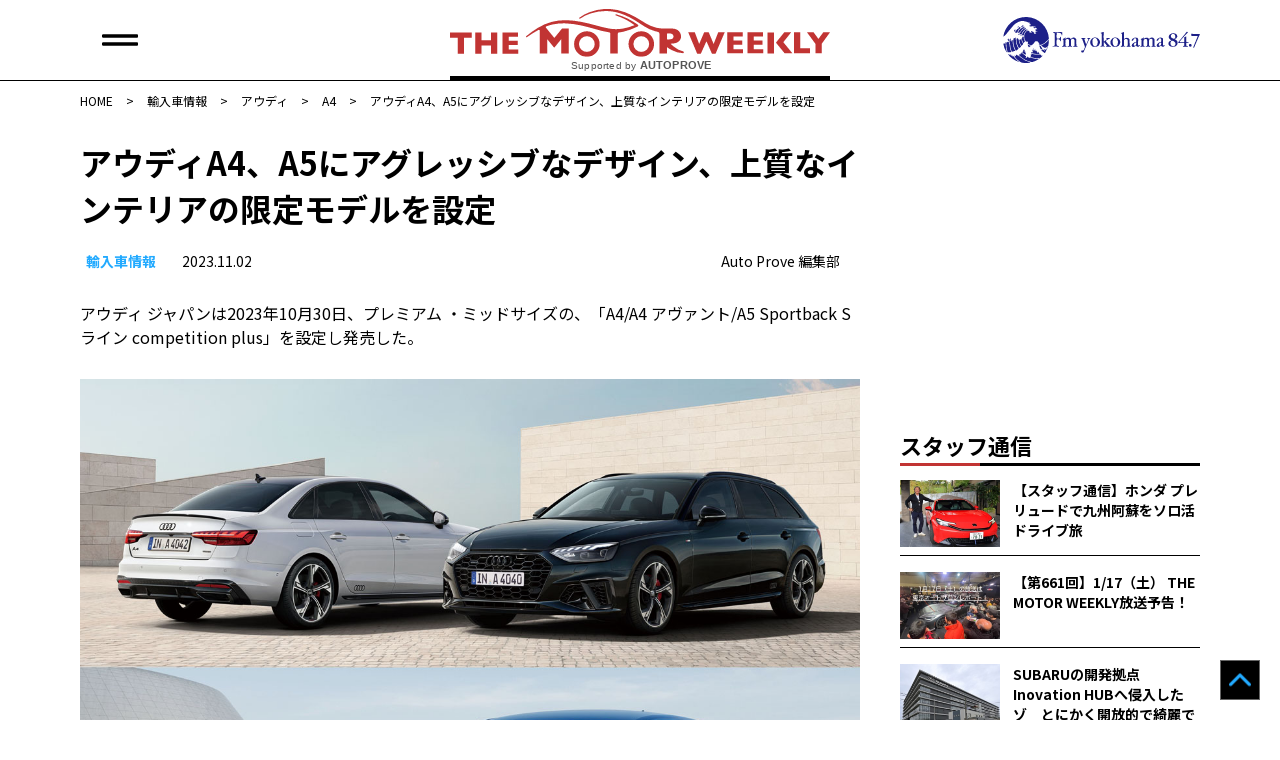

--- FILE ---
content_type: text/html; charset=UTF-8
request_url: https://autoprove.net/imported-car/audi/a4/224767/
body_size: 16137
content:
<!doctype html>
<html dir="ltr" lang="ja" prefix="og: https://ogp.me/ns#">
<head>
	<!-- Google tag (gtag.js) -->
	<script async src="https://www.googletagmanager.com/gtag/js?id=G-50R4TBL3W1"></script>
	<script>
  	window.dataLayer = window.dataLayer || [];
  	function gtag(){dataLayer.push(arguments);}
  	  gtag('js', new Date());

	  gtag('config', 'G-50R4TBL3W1');
	</script>
	<!-- Global site tag (gtag.js) - Google Analytics -->
	<script async src="https://www.googletagmanager.com/gtag/js?id=UA-17181954-3"></script>
	<script>
		window.dataLayer = window.dataLayer || [];
		function gtag(){dataLayer.push(arguments);}
		gtag('js', new Date());
		gtag('config', 'UA-17181954-3');
	</script>
	<meta charset="UTF-8">
	<meta name="viewport" content="width=device-width, initial-scale=1">
	<link rel="profile" href="https://gmpg.org/xfn/11">
	<link rel="shortcut icon" href="https://autoprove.net/wp-content/themes/autoprove/favicon.ico" />
	
	<script type="text/javascript">
		var microadCompass = microadCompass || {};
		microadCompass.queue = microadCompass.queue || [];
	</script>
	<script type="text/javascript" charset="UTF-8" src="//j.microad.net/js/compass.js" onload="new microadCompass.AdInitializer().initialize();" async></script>

	<title>アウディA4、A5にアグレッシブなデザイン、上質なインテリアの限定モデルを設定 | オートプルーブ - Auto Prove</title>

		<!-- All in One SEO 4.8.8 - aioseo.com -->
	<meta name="description" content="アウディ ジャパンは2023年10月30日、プレミアム ・ミッドサイズの、「A4/A4 アヴァント/A5 Sp" />
	<meta name="robots" content="max-image-preview:large" />
	<meta name="author" content="Auto Prove 編集部"/>
	<meta name="keywords" content="アウディ,a4,a5" />
	<link rel="canonical" href="https://autoprove.net/imported-car/audi/a4/224767/" />
	<meta name="generator" content="All in One SEO (AIOSEO) 4.8.8" />
		<meta property="og:locale" content="ja_JP" />
		<meta property="og:site_name" content="Auto Prove - 自動車情報サイト「オートプルーブ」" />
		<meta property="og:type" content="article" />
		<meta property="og:title" content="アウディA4、A5にアグレッシブなデザイン、上質なインテリアの限定モデルを設定 | オートプルーブ - Auto Prove" />
		<meta property="og:description" content="アウディ ジャパンは2023年10月30日、プレミアム ・ミッドサイズの、「A4/A4 アヴァント/A5 Sp" />
		<meta property="og:url" content="https://autoprove.net/imported-car/audi/a4/224767/" />
		<meta property="fb:app_id" content="1513278898826651" />
		<meta property="og:image" content="https://autoprove.net/wp-content/uploads/2023/11/1-099_Audi_A4_A5_001_l.jpg" />
		<meta property="og:image:secure_url" content="https://autoprove.net/wp-content/uploads/2023/11/1-099_Audi_A4_A5_001_l.jpg" />
		<meta property="og:image:width" content="1200" />
		<meta property="og:image:height" content="921" />
		<meta property="article:published_time" content="2023-11-01T22:15:00+00:00" />
		<meta property="article:modified_time" content="2023-11-01T22:15:31+00:00" />
		<meta property="article:publisher" content="https://www.facebook.com/autoprovepage" />
		<meta name="twitter:card" content="summary_large_image" />
		<meta name="twitter:site" content="@autoprovenet" />
		<meta name="twitter:title" content="アウディA4、A5にアグレッシブなデザイン、上質なインテリアの限定モデルを設定 | オートプルーブ - Auto Prove" />
		<meta name="twitter:description" content="アウディ ジャパンは2023年10月30日、プレミアム ・ミッドサイズの、「A4/A4 アヴァント/A5 Sp" />
		<meta name="twitter:image" content="https://autoprove.net/wp-content/uploads/2023/11/1-099_Audi_A4_A5_001_l.jpg" />
		<script type="application/ld+json" class="aioseo-schema">
			{"@context":"https:\/\/schema.org","@graph":[{"@type":"Article","@id":"https:\/\/autoprove.net\/imported-car\/audi\/a4\/224767\/#article","name":"\u30a2\u30a6\u30c7\u30a3A4\u3001A5\u306b\u30a2\u30b0\u30ec\u30c3\u30b7\u30d6\u306a\u30c7\u30b6\u30a4\u30f3\u3001\u4e0a\u8cea\u306a\u30a4\u30f3\u30c6\u30ea\u30a2\u306e\u9650\u5b9a\u30e2\u30c7\u30eb\u3092\u8a2d\u5b9a | \u30aa\u30fc\u30c8\u30d7\u30eb\u30fc\u30d6 - Auto Prove","headline":"\u30a2\u30a6\u30c7\u30a3A4\u3001A5\u306b\u30a2\u30b0\u30ec\u30c3\u30b7\u30d6\u306a\u30c7\u30b6\u30a4\u30f3\u3001\u4e0a\u8cea\u306a\u30a4\u30f3\u30c6\u30ea\u30a2\u306e\u9650\u5b9a\u30e2\u30c7\u30eb\u3092\u8a2d\u5b9a","author":{"@id":"https:\/\/autoprove.net\/author\/autoprove\/#author"},"publisher":{"@id":"https:\/\/autoprove.net\/#organization"},"image":{"@type":"ImageObject","url":"https:\/\/autoprove.net\/wp-content\/uploads\/2023\/11\/1-099_Audi_A4_A5_001_l.jpg","width":1200,"height":921},"datePublished":"2023-11-02T07:15:00+09:00","dateModified":"2023-11-02T07:15:31+09:00","inLanguage":"ja","mainEntityOfPage":{"@id":"https:\/\/autoprove.net\/imported-car\/audi\/a4\/224767\/#webpage"},"isPartOf":{"@id":"https:\/\/autoprove.net\/imported-car\/audi\/a4\/224767\/#webpage"},"articleSection":"\u30a2\u30a6\u30c7\u30a3, A4, A5"},{"@type":"BreadcrumbList","@id":"https:\/\/autoprove.net\/imported-car\/audi\/a4\/224767\/#breadcrumblist","itemListElement":[{"@type":"ListItem","@id":"https:\/\/autoprove.net#listItem","position":1,"name":"Home","item":"https:\/\/autoprove.net","nextItem":{"@type":"ListItem","@id":"https:\/\/autoprove.net\/imported-car\/#listItem","name":"\u8f38\u5165\u8eca\u60c5\u5831"}},{"@type":"ListItem","@id":"https:\/\/autoprove.net\/imported-car\/#listItem","position":2,"name":"\u8f38\u5165\u8eca\u60c5\u5831","item":"https:\/\/autoprove.net\/imported-car\/","nextItem":{"@type":"ListItem","@id":"https:\/\/autoprove.net\/imported-car\/audi\/#listItem","name":"\u30a2\u30a6\u30c7\u30a3"},"previousItem":{"@type":"ListItem","@id":"https:\/\/autoprove.net#listItem","name":"Home"}},{"@type":"ListItem","@id":"https:\/\/autoprove.net\/imported-car\/audi\/#listItem","position":3,"name":"\u30a2\u30a6\u30c7\u30a3","item":"https:\/\/autoprove.net\/imported-car\/audi\/","nextItem":{"@type":"ListItem","@id":"https:\/\/autoprove.net\/imported-car\/audi\/a4\/#listItem","name":"A4"},"previousItem":{"@type":"ListItem","@id":"https:\/\/autoprove.net\/imported-car\/#listItem","name":"\u8f38\u5165\u8eca\u60c5\u5831"}},{"@type":"ListItem","@id":"https:\/\/autoprove.net\/imported-car\/audi\/a4\/#listItem","position":4,"name":"A4","item":"https:\/\/autoprove.net\/imported-car\/audi\/a4\/","nextItem":{"@type":"ListItem","@id":"https:\/\/autoprove.net\/imported-car\/audi\/a4\/224767\/#listItem","name":"\u30a2\u30a6\u30c7\u30a3A4\u3001A5\u306b\u30a2\u30b0\u30ec\u30c3\u30b7\u30d6\u306a\u30c7\u30b6\u30a4\u30f3\u3001\u4e0a\u8cea\u306a\u30a4\u30f3\u30c6\u30ea\u30a2\u306e\u9650\u5b9a\u30e2\u30c7\u30eb\u3092\u8a2d\u5b9a"},"previousItem":{"@type":"ListItem","@id":"https:\/\/autoprove.net\/imported-car\/audi\/#listItem","name":"\u30a2\u30a6\u30c7\u30a3"}},{"@type":"ListItem","@id":"https:\/\/autoprove.net\/imported-car\/audi\/a4\/224767\/#listItem","position":5,"name":"\u30a2\u30a6\u30c7\u30a3A4\u3001A5\u306b\u30a2\u30b0\u30ec\u30c3\u30b7\u30d6\u306a\u30c7\u30b6\u30a4\u30f3\u3001\u4e0a\u8cea\u306a\u30a4\u30f3\u30c6\u30ea\u30a2\u306e\u9650\u5b9a\u30e2\u30c7\u30eb\u3092\u8a2d\u5b9a","previousItem":{"@type":"ListItem","@id":"https:\/\/autoprove.net\/imported-car\/audi\/a4\/#listItem","name":"A4"}}]},{"@type":"Organization","@id":"https:\/\/autoprove.net\/#organization","name":"Auto Prove","description":"\u60c5\u5831\u304c\u77e5\u8b58\u306b\u304b\u308f\u308b\u81ea\u52d5\u8eca\u30b5\u30a4\u30c8","url":"https:\/\/autoprove.net\/","telephone":"+81452241001","logo":{"@type":"ImageObject","url":"https:\/\/autoprove.net\/wp-content\/themes\/autoprove\/assets\/autoprove.png","@id":"https:\/\/autoprove.net\/imported-car\/audi\/a4\/224767\/#organizationLogo"},"image":{"@id":"https:\/\/autoprove.net\/imported-car\/audi\/a4\/224767\/#organizationLogo"},"sameAs":["https:\/\/www.youtube.com\/user\/autoprove"]},{"@type":"Person","@id":"https:\/\/autoprove.net\/author\/autoprove\/#author","url":"https:\/\/autoprove.net\/author\/autoprove\/","name":"Auto Prove \u7de8\u96c6\u90e8"},{"@type":"WebPage","@id":"https:\/\/autoprove.net\/imported-car\/audi\/a4\/224767\/#webpage","url":"https:\/\/autoprove.net\/imported-car\/audi\/a4\/224767\/","name":"\u30a2\u30a6\u30c7\u30a3A4\u3001A5\u306b\u30a2\u30b0\u30ec\u30c3\u30b7\u30d6\u306a\u30c7\u30b6\u30a4\u30f3\u3001\u4e0a\u8cea\u306a\u30a4\u30f3\u30c6\u30ea\u30a2\u306e\u9650\u5b9a\u30e2\u30c7\u30eb\u3092\u8a2d\u5b9a | \u30aa\u30fc\u30c8\u30d7\u30eb\u30fc\u30d6 - Auto Prove","description":"\u30a2\u30a6\u30c7\u30a3 \u30b8\u30e3\u30d1\u30f3\u306f2023\u5e7410\u670830\u65e5\u3001\u30d7\u30ec\u30df\u30a2\u30e0 \u30fb\u30df\u30c3\u30c9\u30b5\u30a4\u30ba\u306e\u3001\u300cA4\/A4 \u30a2\u30f4\u30a1\u30f3\u30c8\/A5 Sp","inLanguage":"ja","isPartOf":{"@id":"https:\/\/autoprove.net\/#website"},"breadcrumb":{"@id":"https:\/\/autoprove.net\/imported-car\/audi\/a4\/224767\/#breadcrumblist"},"author":{"@id":"https:\/\/autoprove.net\/author\/autoprove\/#author"},"creator":{"@id":"https:\/\/autoprove.net\/author\/autoprove\/#author"},"image":{"@type":"ImageObject","url":"https:\/\/autoprove.net\/wp-content\/uploads\/2023\/11\/1-099_Audi_A4_A5_001_l.jpg","@id":"https:\/\/autoprove.net\/imported-car\/audi\/a4\/224767\/#mainImage","width":1200,"height":921},"primaryImageOfPage":{"@id":"https:\/\/autoprove.net\/imported-car\/audi\/a4\/224767\/#mainImage"},"datePublished":"2023-11-02T07:15:00+09:00","dateModified":"2023-11-02T07:15:31+09:00"},{"@type":"WebSite","@id":"https:\/\/autoprove.net\/#website","url":"https:\/\/autoprove.net\/","name":"\u30aa\u30fc\u30c8\u30d7\u30eb\u30fc\u30d6 - Auto Prove","description":"\u60c5\u5831\u304c\u77e5\u8b58\u306b\u304b\u308f\u308b\u81ea\u52d5\u8eca\u30b5\u30a4\u30c8","inLanguage":"ja","publisher":{"@id":"https:\/\/autoprove.net\/#organization"}}]}
		</script>
		<!-- All in One SEO -->

<link rel='dns-prefetch' href='//static.addtoany.com' />
<link rel='dns-prefetch' href='//www.googletagservices.com' />
<link rel='dns-prefetch' href='//fonts.googleapis.com' />
<script id="wpp-js" src="https://autoprove.net/wp-content/plugins/wordpress-popular-posts/assets/js/wpp.min.js?ver=7.3.5" data-sampling="1" data-sampling-rate="100" data-api-url="https://autoprove.net/wp-json/wordpress-popular-posts" data-post-id="224767" data-token="0976f7f033" data-lang="0" data-debug="0"></script>
<script>
window._wpemojiSettings = {"baseUrl":"https:\/\/s.w.org\/images\/core\/emoji\/16.0.1\/72x72\/","ext":".png","svgUrl":"https:\/\/s.w.org\/images\/core\/emoji\/16.0.1\/svg\/","svgExt":".svg","source":{"concatemoji":"https:\/\/autoprove.net\/wp-includes\/js\/wp-emoji-release.min.js?ver=6.8.3"}};
/*! This file is auto-generated */
!function(s,n){var o,i,e;function c(e){try{var t={supportTests:e,timestamp:(new Date).valueOf()};sessionStorage.setItem(o,JSON.stringify(t))}catch(e){}}function p(e,t,n){e.clearRect(0,0,e.canvas.width,e.canvas.height),e.fillText(t,0,0);var t=new Uint32Array(e.getImageData(0,0,e.canvas.width,e.canvas.height).data),a=(e.clearRect(0,0,e.canvas.width,e.canvas.height),e.fillText(n,0,0),new Uint32Array(e.getImageData(0,0,e.canvas.width,e.canvas.height).data));return t.every(function(e,t){return e===a[t]})}function u(e,t){e.clearRect(0,0,e.canvas.width,e.canvas.height),e.fillText(t,0,0);for(var n=e.getImageData(16,16,1,1),a=0;a<n.data.length;a++)if(0!==n.data[a])return!1;return!0}function f(e,t,n,a){switch(t){case"flag":return n(e,"\ud83c\udff3\ufe0f\u200d\u26a7\ufe0f","\ud83c\udff3\ufe0f\u200b\u26a7\ufe0f")?!1:!n(e,"\ud83c\udde8\ud83c\uddf6","\ud83c\udde8\u200b\ud83c\uddf6")&&!n(e,"\ud83c\udff4\udb40\udc67\udb40\udc62\udb40\udc65\udb40\udc6e\udb40\udc67\udb40\udc7f","\ud83c\udff4\u200b\udb40\udc67\u200b\udb40\udc62\u200b\udb40\udc65\u200b\udb40\udc6e\u200b\udb40\udc67\u200b\udb40\udc7f");case"emoji":return!a(e,"\ud83e\udedf")}return!1}function g(e,t,n,a){var r="undefined"!=typeof WorkerGlobalScope&&self instanceof WorkerGlobalScope?new OffscreenCanvas(300,150):s.createElement("canvas"),o=r.getContext("2d",{willReadFrequently:!0}),i=(o.textBaseline="top",o.font="600 32px Arial",{});return e.forEach(function(e){i[e]=t(o,e,n,a)}),i}function t(e){var t=s.createElement("script");t.src=e,t.defer=!0,s.head.appendChild(t)}"undefined"!=typeof Promise&&(o="wpEmojiSettingsSupports",i=["flag","emoji"],n.supports={everything:!0,everythingExceptFlag:!0},e=new Promise(function(e){s.addEventListener("DOMContentLoaded",e,{once:!0})}),new Promise(function(t){var n=function(){try{var e=JSON.parse(sessionStorage.getItem(o));if("object"==typeof e&&"number"==typeof e.timestamp&&(new Date).valueOf()<e.timestamp+604800&&"object"==typeof e.supportTests)return e.supportTests}catch(e){}return null}();if(!n){if("undefined"!=typeof Worker&&"undefined"!=typeof OffscreenCanvas&&"undefined"!=typeof URL&&URL.createObjectURL&&"undefined"!=typeof Blob)try{var e="postMessage("+g.toString()+"("+[JSON.stringify(i),f.toString(),p.toString(),u.toString()].join(",")+"));",a=new Blob([e],{type:"text/javascript"}),r=new Worker(URL.createObjectURL(a),{name:"wpTestEmojiSupports"});return void(r.onmessage=function(e){c(n=e.data),r.terminate(),t(n)})}catch(e){}c(n=g(i,f,p,u))}t(n)}).then(function(e){for(var t in e)n.supports[t]=e[t],n.supports.everything=n.supports.everything&&n.supports[t],"flag"!==t&&(n.supports.everythingExceptFlag=n.supports.everythingExceptFlag&&n.supports[t]);n.supports.everythingExceptFlag=n.supports.everythingExceptFlag&&!n.supports.flag,n.DOMReady=!1,n.readyCallback=function(){n.DOMReady=!0}}).then(function(){return e}).then(function(){var e;n.supports.everything||(n.readyCallback(),(e=n.source||{}).concatemoji?t(e.concatemoji):e.wpemoji&&e.twemoji&&(t(e.twemoji),t(e.wpemoji)))}))}((window,document),window._wpemojiSettings);
</script>
<style id='wp-emoji-styles-inline-css'>

	img.wp-smiley, img.emoji {
		display: inline !important;
		border: none !important;
		box-shadow: none !important;
		height: 1em !important;
		width: 1em !important;
		margin: 0 0.07em !important;
		vertical-align: -0.1em !important;
		background: none !important;
		padding: 0 !important;
	}
</style>
<link rel='stylesheet' id='wp-block-library-css' href='https://autoprove.net/wp-includes/css/dist/block-library/style.min.css?ver=6.8.3' media='all' />
<style id='classic-theme-styles-inline-css'>
/*! This file is auto-generated */
.wp-block-button__link{color:#fff;background-color:#32373c;border-radius:9999px;box-shadow:none;text-decoration:none;padding:calc(.667em + 2px) calc(1.333em + 2px);font-size:1.125em}.wp-block-file__button{background:#32373c;color:#fff;text-decoration:none}
</style>
<style id='global-styles-inline-css'>
:root{--wp--preset--aspect-ratio--square: 1;--wp--preset--aspect-ratio--4-3: 4/3;--wp--preset--aspect-ratio--3-4: 3/4;--wp--preset--aspect-ratio--3-2: 3/2;--wp--preset--aspect-ratio--2-3: 2/3;--wp--preset--aspect-ratio--16-9: 16/9;--wp--preset--aspect-ratio--9-16: 9/16;--wp--preset--color--black: #000000;--wp--preset--color--cyan-bluish-gray: #abb8c3;--wp--preset--color--white: #ffffff;--wp--preset--color--pale-pink: #f78da7;--wp--preset--color--vivid-red: #cf2e2e;--wp--preset--color--luminous-vivid-orange: #ff6900;--wp--preset--color--luminous-vivid-amber: #fcb900;--wp--preset--color--light-green-cyan: #7bdcb5;--wp--preset--color--vivid-green-cyan: #00d084;--wp--preset--color--pale-cyan-blue: #8ed1fc;--wp--preset--color--vivid-cyan-blue: #0693e3;--wp--preset--color--vivid-purple: #9b51e0;--wp--preset--gradient--vivid-cyan-blue-to-vivid-purple: linear-gradient(135deg,rgba(6,147,227,1) 0%,rgb(155,81,224) 100%);--wp--preset--gradient--light-green-cyan-to-vivid-green-cyan: linear-gradient(135deg,rgb(122,220,180) 0%,rgb(0,208,130) 100%);--wp--preset--gradient--luminous-vivid-amber-to-luminous-vivid-orange: linear-gradient(135deg,rgba(252,185,0,1) 0%,rgba(255,105,0,1) 100%);--wp--preset--gradient--luminous-vivid-orange-to-vivid-red: linear-gradient(135deg,rgba(255,105,0,1) 0%,rgb(207,46,46) 100%);--wp--preset--gradient--very-light-gray-to-cyan-bluish-gray: linear-gradient(135deg,rgb(238,238,238) 0%,rgb(169,184,195) 100%);--wp--preset--gradient--cool-to-warm-spectrum: linear-gradient(135deg,rgb(74,234,220) 0%,rgb(151,120,209) 20%,rgb(207,42,186) 40%,rgb(238,44,130) 60%,rgb(251,105,98) 80%,rgb(254,248,76) 100%);--wp--preset--gradient--blush-light-purple: linear-gradient(135deg,rgb(255,206,236) 0%,rgb(152,150,240) 100%);--wp--preset--gradient--blush-bordeaux: linear-gradient(135deg,rgb(254,205,165) 0%,rgb(254,45,45) 50%,rgb(107,0,62) 100%);--wp--preset--gradient--luminous-dusk: linear-gradient(135deg,rgb(255,203,112) 0%,rgb(199,81,192) 50%,rgb(65,88,208) 100%);--wp--preset--gradient--pale-ocean: linear-gradient(135deg,rgb(255,245,203) 0%,rgb(182,227,212) 50%,rgb(51,167,181) 100%);--wp--preset--gradient--electric-grass: linear-gradient(135deg,rgb(202,248,128) 0%,rgb(113,206,126) 100%);--wp--preset--gradient--midnight: linear-gradient(135deg,rgb(2,3,129) 0%,rgb(40,116,252) 100%);--wp--preset--font-size--small: 13px;--wp--preset--font-size--medium: 20px;--wp--preset--font-size--large: 36px;--wp--preset--font-size--x-large: 42px;--wp--preset--spacing--20: 0.44rem;--wp--preset--spacing--30: 0.67rem;--wp--preset--spacing--40: 1rem;--wp--preset--spacing--50: 1.5rem;--wp--preset--spacing--60: 2.25rem;--wp--preset--spacing--70: 3.38rem;--wp--preset--spacing--80: 5.06rem;--wp--preset--shadow--natural: 6px 6px 9px rgba(0, 0, 0, 0.2);--wp--preset--shadow--deep: 12px 12px 50px rgba(0, 0, 0, 0.4);--wp--preset--shadow--sharp: 6px 6px 0px rgba(0, 0, 0, 0.2);--wp--preset--shadow--outlined: 6px 6px 0px -3px rgba(255, 255, 255, 1), 6px 6px rgba(0, 0, 0, 1);--wp--preset--shadow--crisp: 6px 6px 0px rgba(0, 0, 0, 1);}:where(.is-layout-flex){gap: 0.5em;}:where(.is-layout-grid){gap: 0.5em;}body .is-layout-flex{display: flex;}.is-layout-flex{flex-wrap: wrap;align-items: center;}.is-layout-flex > :is(*, div){margin: 0;}body .is-layout-grid{display: grid;}.is-layout-grid > :is(*, div){margin: 0;}:where(.wp-block-columns.is-layout-flex){gap: 2em;}:where(.wp-block-columns.is-layout-grid){gap: 2em;}:where(.wp-block-post-template.is-layout-flex){gap: 1.25em;}:where(.wp-block-post-template.is-layout-grid){gap: 1.25em;}.has-black-color{color: var(--wp--preset--color--black) !important;}.has-cyan-bluish-gray-color{color: var(--wp--preset--color--cyan-bluish-gray) !important;}.has-white-color{color: var(--wp--preset--color--white) !important;}.has-pale-pink-color{color: var(--wp--preset--color--pale-pink) !important;}.has-vivid-red-color{color: var(--wp--preset--color--vivid-red) !important;}.has-luminous-vivid-orange-color{color: var(--wp--preset--color--luminous-vivid-orange) !important;}.has-luminous-vivid-amber-color{color: var(--wp--preset--color--luminous-vivid-amber) !important;}.has-light-green-cyan-color{color: var(--wp--preset--color--light-green-cyan) !important;}.has-vivid-green-cyan-color{color: var(--wp--preset--color--vivid-green-cyan) !important;}.has-pale-cyan-blue-color{color: var(--wp--preset--color--pale-cyan-blue) !important;}.has-vivid-cyan-blue-color{color: var(--wp--preset--color--vivid-cyan-blue) !important;}.has-vivid-purple-color{color: var(--wp--preset--color--vivid-purple) !important;}.has-black-background-color{background-color: var(--wp--preset--color--black) !important;}.has-cyan-bluish-gray-background-color{background-color: var(--wp--preset--color--cyan-bluish-gray) !important;}.has-white-background-color{background-color: var(--wp--preset--color--white) !important;}.has-pale-pink-background-color{background-color: var(--wp--preset--color--pale-pink) !important;}.has-vivid-red-background-color{background-color: var(--wp--preset--color--vivid-red) !important;}.has-luminous-vivid-orange-background-color{background-color: var(--wp--preset--color--luminous-vivid-orange) !important;}.has-luminous-vivid-amber-background-color{background-color: var(--wp--preset--color--luminous-vivid-amber) !important;}.has-light-green-cyan-background-color{background-color: var(--wp--preset--color--light-green-cyan) !important;}.has-vivid-green-cyan-background-color{background-color: var(--wp--preset--color--vivid-green-cyan) !important;}.has-pale-cyan-blue-background-color{background-color: var(--wp--preset--color--pale-cyan-blue) !important;}.has-vivid-cyan-blue-background-color{background-color: var(--wp--preset--color--vivid-cyan-blue) !important;}.has-vivid-purple-background-color{background-color: var(--wp--preset--color--vivid-purple) !important;}.has-black-border-color{border-color: var(--wp--preset--color--black) !important;}.has-cyan-bluish-gray-border-color{border-color: var(--wp--preset--color--cyan-bluish-gray) !important;}.has-white-border-color{border-color: var(--wp--preset--color--white) !important;}.has-pale-pink-border-color{border-color: var(--wp--preset--color--pale-pink) !important;}.has-vivid-red-border-color{border-color: var(--wp--preset--color--vivid-red) !important;}.has-luminous-vivid-orange-border-color{border-color: var(--wp--preset--color--luminous-vivid-orange) !important;}.has-luminous-vivid-amber-border-color{border-color: var(--wp--preset--color--luminous-vivid-amber) !important;}.has-light-green-cyan-border-color{border-color: var(--wp--preset--color--light-green-cyan) !important;}.has-vivid-green-cyan-border-color{border-color: var(--wp--preset--color--vivid-green-cyan) !important;}.has-pale-cyan-blue-border-color{border-color: var(--wp--preset--color--pale-cyan-blue) !important;}.has-vivid-cyan-blue-border-color{border-color: var(--wp--preset--color--vivid-cyan-blue) !important;}.has-vivid-purple-border-color{border-color: var(--wp--preset--color--vivid-purple) !important;}.has-vivid-cyan-blue-to-vivid-purple-gradient-background{background: var(--wp--preset--gradient--vivid-cyan-blue-to-vivid-purple) !important;}.has-light-green-cyan-to-vivid-green-cyan-gradient-background{background: var(--wp--preset--gradient--light-green-cyan-to-vivid-green-cyan) !important;}.has-luminous-vivid-amber-to-luminous-vivid-orange-gradient-background{background: var(--wp--preset--gradient--luminous-vivid-amber-to-luminous-vivid-orange) !important;}.has-luminous-vivid-orange-to-vivid-red-gradient-background{background: var(--wp--preset--gradient--luminous-vivid-orange-to-vivid-red) !important;}.has-very-light-gray-to-cyan-bluish-gray-gradient-background{background: var(--wp--preset--gradient--very-light-gray-to-cyan-bluish-gray) !important;}.has-cool-to-warm-spectrum-gradient-background{background: var(--wp--preset--gradient--cool-to-warm-spectrum) !important;}.has-blush-light-purple-gradient-background{background: var(--wp--preset--gradient--blush-light-purple) !important;}.has-blush-bordeaux-gradient-background{background: var(--wp--preset--gradient--blush-bordeaux) !important;}.has-luminous-dusk-gradient-background{background: var(--wp--preset--gradient--luminous-dusk) !important;}.has-pale-ocean-gradient-background{background: var(--wp--preset--gradient--pale-ocean) !important;}.has-electric-grass-gradient-background{background: var(--wp--preset--gradient--electric-grass) !important;}.has-midnight-gradient-background{background: var(--wp--preset--gradient--midnight) !important;}.has-small-font-size{font-size: var(--wp--preset--font-size--small) !important;}.has-medium-font-size{font-size: var(--wp--preset--font-size--medium) !important;}.has-large-font-size{font-size: var(--wp--preset--font-size--large) !important;}.has-x-large-font-size{font-size: var(--wp--preset--font-size--x-large) !important;}
:where(.wp-block-post-template.is-layout-flex){gap: 1.25em;}:where(.wp-block-post-template.is-layout-grid){gap: 1.25em;}
:where(.wp-block-columns.is-layout-flex){gap: 2em;}:where(.wp-block-columns.is-layout-grid){gap: 2em;}
:root :where(.wp-block-pullquote){font-size: 1.5em;line-height: 1.6;}
</style>
<link rel='stylesheet' id='google-fonts-css' href='https://fonts.googleapis.com/css2?family=Noto+Sans+JP%3Awght%40400%3B500%3B700&#038;display=swap&#038;ver=6.8.3' media='all' />
<link rel='stylesheet' id='auto-prove-style-css' href='https://autoprove.net/wp-content/themes/autoprove/style.css?ver=20250828T181115' media='all' />
<link rel='stylesheet' id='slick-style-css' href='https://autoprove.net/wp-content/themes/autoprove/assets/slick/slick.css?ver=20210715T081944' media='all' />
<link rel='stylesheet' id='slick-theme-style-css' href='https://autoprove.net/wp-content/themes/autoprove/assets/slick/slick-theme.css?ver=20210715T081944' media='all' />
<link rel='stylesheet' id='addtoany-css' href='https://autoprove.net/wp-content/plugins/add-to-any/addtoany.min.css?ver=1.16' media='all' />
<script id="addtoany-core-js-before">
window.a2a_config=window.a2a_config||{};a2a_config.callbacks=[];a2a_config.overlays=[];a2a_config.templates={};a2a_localize = {
	Share: "共有",
	Save: "ブックマーク",
	Subscribe: "購読",
	Email: "メール",
	Bookmark: "ブックマーク",
	ShowAll: "すべて表示する",
	ShowLess: "小さく表示する",
	FindServices: "サービスを探す",
	FindAnyServiceToAddTo: "追加するサービスを今すぐ探す",
	PoweredBy: "Powered by",
	ShareViaEmail: "メールでシェアする",
	SubscribeViaEmail: "メールで購読する",
	BookmarkInYourBrowser: "ブラウザにブックマーク",
	BookmarkInstructions: "このページをブックマークするには、 Ctrl+D または \u2318+D を押下。",
	AddToYourFavorites: "お気に入りに追加",
	SendFromWebOrProgram: "任意のメールアドレスまたはメールプログラムから送信",
	EmailProgram: "メールプログラム",
	More: "詳細&#8230;",
	ThanksForSharing: "共有ありがとうございます !",
	ThanksForFollowing: "フォローありがとうございます !"
};
</script>
<script defer src="https://static.addtoany.com/menu/page.js" id="addtoany-core-js"></script>
<script src="https://autoprove.net/wp-includes/js/jquery/jquery.min.js?ver=3.7.1" id="jquery-core-js"></script>
<script src="https://autoprove.net/wp-includes/js/jquery/jquery-migrate.min.js?ver=3.4.1" id="jquery-migrate-js"></script>
<script defer src="https://autoprove.net/wp-content/plugins/add-to-any/addtoany.min.js?ver=1.1" id="addtoany-jquery-js"></script>
<script async src="https://www.googletagservices.com/tag/js/gpt.js?ver=6.8.3" id="gpt-js"></script>
<script src="https://autoprove.net/wp-content/themes/autoprove/js/flucttag.js?ver=20210721T160404" id="flucttag-js"></script>
<script src="https://autoprove.net/wp-content/themes/autoprove/js/useragent.js?ver=20210803T171322" id="useragent-js"></script>
<link rel="https://api.w.org/" href="https://autoprove.net/wp-json/" /><link rel="alternate" title="JSON" type="application/json" href="https://autoprove.net/wp-json/wp/v2/posts/224767" /><link rel="alternate" title="oEmbed (JSON)" type="application/json+oembed" href="https://autoprove.net/wp-json/oembed/1.0/embed?url=https%3A%2F%2Fautoprove.net%2Fimported-car%2Faudi%2Fa4%2F224767%2F" />
<link rel="alternate" title="oEmbed (XML)" type="text/xml+oembed" href="https://autoprove.net/wp-json/oembed/1.0/embed?url=https%3A%2F%2Fautoprove.net%2Fimported-car%2Faudi%2Fa4%2F224767%2F&#038;format=xml" />
            <style id="wpp-loading-animation-styles">@-webkit-keyframes bgslide{from{background-position-x:0}to{background-position-x:-200%}}@keyframes bgslide{from{background-position-x:0}to{background-position-x:-200%}}.wpp-widget-block-placeholder,.wpp-shortcode-placeholder{margin:0 auto;width:60px;height:3px;background:#dd3737;background:linear-gradient(90deg,#dd3737 0%,#571313 10%,#dd3737 100%);background-size:200% auto;border-radius:3px;-webkit-animation:bgslide 1s infinite linear;animation:bgslide 1s infinite linear}</style>
            <style type="text/css">a.nordot-read-more { }</style>
	<!-- fluct pc/sp -->
	<script async src="https://securepubads.g.doubleclick.net/tag/js/gpt.js"></script>
	<!-- fluct AMP -->
	<script async custom-element="amp-ad" src="https://cdn.ampproject.org/v0/amp-ad-0.1.js"></script>
</head>

<body class="wp-singular post-template-default single single-post postid-224767 single-format-standard wp-theme-autoprove no-sidebar">

	<header class="site-header-area">
		<div class="l-inner">
							<div class="site-logo"><a href="https://autoprove.net/" rel="home">
					<picture>
						<source media="(min-width: 768px)" srcset="https://autoprove.net/wp-content/themes/autoprove/images/common/pc-header-logo.svg">
						<img src="https://autoprove.net/wp-content/themes/autoprove/images/common/sp-header-logo.svg" alt="オートプルーブ &#8211; Auto Prove">
					</picture>
				</a></div>
						<div class="fmyokohama-logo">
				<picture>
					<source media="(min-width: 768px)" srcset="https://autoprove.net/wp-content/themes/autoprove/images/common/fmy-logo.svg">
					<img src="https://autoprove.net/wp-content/themes/autoprove/images/common/fmy-icon-logo.svg" alt="Fm yokohama 84.7">
				</picture>
			</div>
			<div class="main-nav-btn"><span></span><span></span></div>
			<div class="main-nav-btn"><span></span><span></span></div>
		</div><!-- /.l-inner -->
	</header><!-- /.site-header-area -->
	<nav class="main-navigation">
		<div class="menu-%e3%82%b0%e3%83%ad%e3%83%bc%e3%83%90%e3%83%ab%e3%83%a1%e3%83%8b%e3%83%a5%e3%83%bc-container"><ul id="header-menu" class="header-menu"><li id="menu-item-200037" class="menu-item menu-item-type-custom menu-item-object-custom menu-item-has-children menu-item-200037"><a href="#">BRAND INDEX</a>
<ul class="sub-menu">
	<li id="menu-item-200038" class="menu-item menu-item-type-taxonomy menu-item-object-category menu-item-200038"><a href="https://autoprove.net/japanese-car/">日本車情報​</a></li>
	<li id="menu-item-200039" class="menu-item menu-item-type-taxonomy menu-item-object-category current-post-ancestor menu-item-200039"><a href="https://autoprove.net/imported-car/">輸入車情報</a></li>
	<li id="menu-item-200040" class="menu-item menu-item-type-taxonomy menu-item-object-category menu-item-200040"><a href="https://autoprove.net/supplier_news/">サプライヤー</a></li>
	<li id="menu-item-200041" class="menu-item menu-item-type-taxonomy menu-item-object-category menu-item-200041"><a href="https://autoprove.net/race-event_campaign/">レース・イベント</a></li>
</ul>
</li>
<li id="menu-item-200042" class="menu-item menu-item-type-custom menu-item-object-custom menu-item-has-children menu-item-200042"><a href="#">SPECIAL CONTENTS</a>
<ul class="sub-menu">
	<li id="menu-item-200043" class="menu-item menu-item-type-taxonomy menu-item-object-category menu-item-200043"><a href="https://autoprove.net/maniac_view/">マニアック評価・試乗記</a></li>
	<li id="menu-item-200044" class="menu-item menu-item-type-taxonomy menu-item-object-category menu-item-200044"><a href="https://autoprove.net/new_car/">気になる新車</a></li>
	<li id="menu-item-200045" class="menu-item menu-item-type-taxonomy menu-item-object-category menu-item-200045"><a href="https://autoprove.net/automobile_study_group/">Automobile Study</a></li>
	<li id="menu-item-200046" class="menu-item menu-item-type-taxonomy menu-item-object-category menu-item-200046"><a href="https://autoprove.net/not_featured_in_mag/">雑誌に載らない話</a></li>
	<li id="menu-item-200047" class="menu-item menu-item-type-post_type menu-item-object-page menu-item-200047"><a href="https://autoprove.net/special_archive/">特別編集アーカイブ</a></li>
	<li id="menu-item-217159" class="menu-item menu-item-type-taxonomy menu-item-object-category menu-item-217159"><a href="https://autoprove.net/staff/">スタッフ通信</a></li>
</ul>
</li>
<li id="menu-item-200048" class="menu-item menu-item-type-custom menu-item-object-custom menu-item-has-children menu-item-200048"><a href="#">OFFICIAL CHANNEL</a>
<ul class="sub-menu">
	<li id="menu-item-200049" class="menu-item menu-item-type-custom menu-item-object-custom menu-item-200049"><a target="_blank" href="https://www.youtube.com/user/autoprove">Official YouTube</a></li>
	<li id="menu-item-200050" class="menu-item menu-item-type-custom menu-item-object-custom menu-item-200050"><a target="_blank" href="https://www.facebook.com/autoprovepage/">Official Facebook</a></li>
	<li id="menu-item-200051" class="menu-item menu-item-type-custom menu-item-object-custom menu-item-200051"><a target="_blank" href="https://twitter.com/autoprovenet">Official X</a></li>
	<li id="menu-item-200053" class="menu-item menu-item-type-custom menu-item-object-custom menu-item-200053"><a target="_blank" href="https://www.fmyokohama.co.jp/">Fm yokohama 84.7</a></li>
</ul>
</li>
<li id="menu-item-200054" class="menu-item menu-item-type-custom menu-item-object-custom menu-item-has-children menu-item-200054"><a href="#">About Us</a>
<ul class="sub-menu">
	<li id="menu-item-200055" class="menu-item menu-item-type-post_type menu-item-object-page menu-item-200055"><a href="https://autoprove.net/about/">The Motor Weeklyについて</a></li>
	<li id="menu-item-200056" class="menu-item menu-item-type-post_type menu-item-object-page menu-item-200056"><a href="https://autoprove.net/contact/">お問い合わせ</a></li>
	<li id="menu-item-200093" class="menu-item menu-item-type-post_type menu-item-object-page menu-item-200093"><a href="https://autoprove.net/%e5%ba%83%e5%91%8a%e6%8e%b2%e8%bc%89%e3%81%ab%e3%81%a4%e3%81%84%e3%81%a6/">広告掲載について</a></li>
	<li id="menu-item-200057" class="menu-item menu-item-type-post_type menu-item-object-page menu-item-200057"><a href="https://autoprove.net/copyright/">著作権について</a></li>
	<li id="menu-item-200058" class="menu-item menu-item-type-post_type menu-item-object-page menu-item-privacy-policy menu-item-200058"><a rel="privacy-policy" href="https://autoprove.net/privacy/">個人情報保護方針</a></li>
</ul>
</li>
</ul></div>		<div class="search-block">
			<label>SEARCH</label>
			<form class="search-form" action="https://autoprove.net/" method="get">
    <input type="text" class="search-input" name="s" placeholder=""/>
    <button type="submit" class="search-btn"><img src="https://autoprove.net/wp-content/themes/autoprove/images/common/search-icon.svg" alt="検索"></button>
</form>		</div>
	</nav><!-- /.main-navigation -->

<div class="site-content-area">
	<div class="breadcrumb">
		<!-- Breadcrumb NavXT 7.4.1 -->
<span property="itemListElement" typeof="ListItem"><a property="item" typeof="WebPage" title="オートプルーブ - Auto Proveへ移動" href="https://autoprove.net" class="home"><span property="name">HOME</span></a><meta property="position" content="1"></span><span class="spacer"> &gt; </span><span property="itemListElement" typeof="ListItem"><a property="item" typeof="WebPage" title="輸入車情報のカテゴリーアーカイブへ移動" href="https://autoprove.net/imported-car/" class="taxonomy category"><span property="name">輸入車情報</span></a><meta property="position" content="2"></span><span class="spacer"> &gt; </span><span property="itemListElement" typeof="ListItem"><a property="item" typeof="WebPage" title="アウディのカテゴリーアーカイブへ移動" href="https://autoprove.net/imported-car/audi/" class="taxonomy category"><span property="name">アウディ</span></a><meta property="position" content="3"></span><span class="spacer"> &gt; </span><span property="itemListElement" typeof="ListItem"><a property="item" typeof="WebPage" title="A4のカテゴリーアーカイブへ移動" href="https://autoprove.net/imported-car/audi/a4/" class="taxonomy category"><span property="name">A4</span></a><meta property="position" content="4"></span><span class="spacer"> &gt; </span><span property="itemListElement" typeof="ListItem"><span property="name">アウディA4、A5にアグレッシブなデザイン、上質なインテリアの限定モデルを設定</span><meta property="position" content="5"></span>	</div><!-- /.breadcrumb -->

	
	<main class="site-main-area single">

			<header class="entry-header">
	<h1 class="entry-title">アウディA4、A5にアグレッシブなデザイン、上質なインテリアの限定モデルを設定</h1>			<div class="entry-meta">
			<div class="post-category-label">
				<a href="https://autoprove.net/imported-car/">
					輸入車情報				</a>
			</div>
			<div class="post-date">2023.11.02</div>
			<div class="post-author"><a href="https://autoprove.net/author/autoprove/">Auto Prove 編集部</a></div>
		</div><!-- .entry-meta -->
		</header><!-- .entry-header -->

	<div class="entry-content">
									
<p>アウディ ジャパンは2023年10月30日、プレミアム ・ミッドサイズの、「A4/A4 アヴァント/A5 Sportback Sライン competition plus」を設定し発売した。</p>



<figure class="wp-block-image size-full"><a href="https://autoprove.net/?attachment_id=224768"><img decoding="async" src="https://autoprove.net/wp-content/uploads/2023/11/1-099_Audi_A4_A5_001_l.jpg" alt="" class="wp-image-224768" srcset="https://autoprove.net/wp-content/uploads/2023/11/1-099_Audi_A4_A5_001_l.jpg 1200w, https://autoprove.net/wp-content/uploads/2023/11/1-099_Audi_A4_A5_001_l-768x589.jpg 768w" sizes="(max-width: 1200px) 100vw, 1200px" /></a></figure>



<p>この限定モデルは、ガソリンとディーゼルの2種類のエンジンを設定。A4/A5 Sportback Sライン competitionのベースとなるのが、2.0Lの直噴ガソリンエンジン(TFSI)を搭載する、最大出力265ps、最大トルク370Nmを発生する45 TFSI クワトロ Sラインだ。</p>



<p>ディーゼル版のA4 アヴァント Sライン competitionとA5 Sportback Sライン competitionのベースは、2.0Lの直噴ディーゼルターボエンジン (TDI)を搭載し、最大出力204PS、最大トルク400Nmを発生する40 TDI クワトロ Sラインだ。</p>



<figure class="wp-block-image size-full"><a href="https://autoprove.net/?attachment_id=224769"><img decoding="async" src="https://autoprove.net/wp-content/uploads/2023/11/2-099_Audi_A4_A5_002_l.jpg" alt="" class="wp-image-224769" srcset="https://autoprove.net/wp-content/uploads/2023/11/2-099_Audi_A4_A5_002_l.jpg 1200w, https://autoprove.net/wp-content/uploads/2023/11/2-099_Audi_A4_A5_002_l-768x512.jpg 768w, https://autoprove.net/wp-content/uploads/2023/11/2-099_Audi_A4_A5_002_l-270x180.jpg 270w" sizes="(max-width: 1200px) 100vw, 1200px" /></a><figcaption class="wp-element-caption">A4、A4 アヴァント Sライン competition plus</figcaption></figure>



<p>ガソリン・ディーゼル両エンジン仕様ともに、12Vマイルドハイブリッド・システム（BAS）を搭載している。このBASは最大5秒間、60Nmの力でエンジンをアシストする。また、クラッチ式クワトロ・システムを採用し、路面状況により必要なシーンでトルクを後輪に分配するシステムとなっている。なお、40 TDI クワトロ sportベースのSライン competition plusは、エコカー減税の対象として、環境性能割および重量税が免税となる。</p>



<p>RSモデルを思い起こさせる、歴代で最もアグレッシブなスタイルのこの限定モデルは、スポーティさだけではなく洗練された上質な素材をインテリアに採用するなど、洗練された質感も備えている。</p>



<figure class="wp-block-image size-full"><a href="https://autoprove.net/?attachment_id=224770"><img decoding="async" src="https://autoprove.net/wp-content/uploads/2023/11/7-099_Audi_A4_A5_006_l.jpg" alt="" class="wp-image-224770" srcset="https://autoprove.net/wp-content/uploads/2023/11/7-099_Audi_A4_A5_006_l.jpg 1200w, https://autoprove.net/wp-content/uploads/2023/11/7-099_Audi_A4_A5_006_l-768x512.jpg 768w, https://autoprove.net/wp-content/uploads/2023/11/7-099_Audi_A4_A5_006_l-270x180.jpg 270w" sizes="(max-width: 1200px) 100vw, 1200px" /></a><figcaption class="wp-element-caption">A4、A4 アヴァント Sライン competition plusの専用ホイール</figcaption></figure>



<p>この限定3モデルの共通装備は、エクステリア各部の「ブラックAudi rings &amp;ブラックスタイリングパッケージ」をベースに、ダークなプライバシーガラスを採用。さらに、連続可変式のダンピングコントロール・スポーツサスペンションにより乗り心地とダイナミックな走行性能を両立。</p>



<p>パークアシスト、サラウンドビューカメラ、スマートフォンワイヤレスチャージング、リヤシートUSBチャージングを含む「コンフォートパッケージ」を装備。一方、ローターグレーのファインナッパレザーを採用するインテリアが、ブラックを基調としたエクステリアと調和、大人の品位を感じさせる空間となっている。</p>



<p>これらの3モデル共通装備に加えて、A4/A4 アヴァントには、運転席メモリー機能、フロント4wayランバーサポートを含む「Sライン plusパッケージ」、ブリリアントブラックにペイントされたルーフ（セダンのみ）とブラックのサイドスカート、遮音性をさらに向上させるアコースティックガラス、リヤシートヒーターを装備。</p>



<p>また、「コンフォートパッケージ」にはマトリクスLEDライト（フロント・ダイナミックターンインディケーター）とヘッドライトウォッシャーが含まれている。一方、4ドアクーペのA5 Sportbackには、マトリクスLEDヘッドライト/アウディレーザーハイビームを含む「Audiレーザーライトパッケージ」が装備される。</p>



<figure class="wp-block-image size-full"><a href="https://autoprove.net/?attachment_id=224771"><img decoding="async" src="https://autoprove.net/wp-content/uploads/2023/11/4-099_Audi_A4_A5_008_l.jpg" alt="" class="wp-image-224771" srcset="https://autoprove.net/wp-content/uploads/2023/11/4-099_Audi_A4_A5_008_l.jpg 1200w, https://autoprove.net/wp-content/uploads/2023/11/4-099_Audi_A4_A5_008_l-768x512.jpg 768w, https://autoprove.net/wp-content/uploads/2023/11/4-099_Audi_A4_A5_008_l-270x180.jpg 270w" sizes="(max-width: 1200px) 100vw, 1200px" /></a><figcaption class="wp-element-caption">A5 Sportback Sライン competition plus</figcaption></figure>



<figure class="wp-block-image size-full"><a href="https://autoprove.net/?attachment_id=224772"><img decoding="async" src="https://autoprove.net/wp-content/uploads/2023/11/5-099_Audi_A4_A5_013_l.jpg" alt="" class="wp-image-224772" srcset="https://autoprove.net/wp-content/uploads/2023/11/5-099_Audi_A4_A5_013_l.jpg 1200w, https://autoprove.net/wp-content/uploads/2023/11/5-099_Audi_A4_A5_013_l-768x512.jpg 768w, https://autoprove.net/wp-content/uploads/2023/11/5-099_Audi_A4_A5_013_l-270x180.jpg 270w" sizes="(max-width: 1200px) 100vw, 1200px" /></a></figure>



<p>そして、特別装備として、A4/A4 アヴァントは、ブラックメタリックの19インチ・アウディスポーツ製5アーム・アルミホイール、A5 Sportbackには、20インチのアウディスポーツ製5ツインスポーク・アルミホイールを装着し、赤くペイントされたブレーキキャリパーと組み合わされる。</p>



<p>エクステリアには、ブラックに塗られたリヤスポイラー（アヴァントを除く）とテールパイプトリム、さらにRSモデルと同じくインナーパネルの一部がダークカラーになるRSスタイルのヘッドライトを装備。左右リヤドア下部にAudi Ringsデカール、ドアを開けた時にSラインの証として「S」ロゴを地面に投影するドアエントリーライトが、ディテールとなるポイントを演出。</p>



<figure class="wp-block-image size-full"><a href="https://autoprove.net/?attachment_id=224773"><img decoding="async" src="https://autoprove.net/wp-content/uploads/2023/11/8-099_Audi_A4_A5_012_l.jpg" alt="" class="wp-image-224773" srcset="https://autoprove.net/wp-content/uploads/2023/11/8-099_Audi_A4_A5_012_l.jpg 1200w, https://autoprove.net/wp-content/uploads/2023/11/8-099_Audi_A4_A5_012_l-768x512.jpg 768w, https://autoprove.net/wp-content/uploads/2023/11/8-099_Audi_A4_A5_012_l-270x180.jpg 270w" sizes="(max-width: 1200px) 100vw, 1200px" /></a><figcaption class="wp-element-caption">A5 Sportback Sライン competition plusの専用ホイール</figcaption></figure>



<p>エクステリアカラーは、いずれも限定モデル”RS competition”を彷彿とさせるアスカリブルーメタリックを含む、A4/A4 アヴァント Sライン competition plusは３色、A5 Sportback Sライン competition plusは4色を設定している。</p>



<p>限定台数は、A4 Sライン competition plus：125台、A4 アヴァント Sライン competition plus：250台、A5 Sportback Sライン competition plusは、ガソリン/ディーゼル両モデルともに各125台となっている。</p>



<h2 class="wp-block-heading">価格</h2>



<figure class="wp-block-image size-full"><a href="https://autoprove.net/?attachment_id=224774"><img decoding="async" src="https://autoprove.net/wp-content/uploads/2023/11/6-ingslp.jpg" alt="" class="wp-image-224774" srcset="https://autoprove.net/wp-content/uploads/2023/11/6-ingslp.jpg 900w, https://autoprove.net/wp-content/uploads/2023/11/6-ingslp-768x224.jpg 768w" sizes="(max-width: 900px) 100vw, 900px" /></a></figure>



<p><a href="https://autoprove.net/imported-car/audi/a4/" title="">アウディ A4 関連記事</a><br><a href="https://autoprove.net/imported-car/audi/a5/" title="">アウディ A5 関連記事</a><br><a href="https://autoprove.net/imported-car/audi/" title="">アウディ 関連記事</a><br><a href="https://www.audi.co.jp/jp/web/ja.html" target="_blank" rel="noreferrer noopener">アウディ ジャパン 公式サイト</a></p>
										</div><!-- .entry-content -->

	<footer class="entry-footer">
				<div class="line-block">
			<label>カテゴリ</label>
			<div class="post-cat-label"><span><a href="https://autoprove.net/imported-car/audi/">アウディ</a></span>, <span><a href="https://autoprove.net/imported-car/audi/a4/">A4</a></span>, <span><a href="https://autoprove.net/imported-car/audi/a5/">A5</a></span></div>		</div>
		<div class="line-block">
			<label>シェア</label>
			<div class="addtoany_shortcode"><div class="a2a_kit a2a_kit_size_32 addtoany_list" data-a2a-url="https://autoprove.net/imported-car/audi/a4/224767/" data-a2a-title="アウディA4、A5にアグレッシブなデザイン、上質なインテリアの限定モデルを設定"><a class="a2a_button_x" href="https://www.addtoany.com/add_to/x?linkurl=https%3A%2F%2Fautoprove.net%2Fimported-car%2Faudi%2Fa4%2F224767%2F&amp;linkname=%E3%82%A2%E3%82%A6%E3%83%87%E3%82%A3A4%E3%80%81A5%E3%81%AB%E3%82%A2%E3%82%B0%E3%83%AC%E3%83%83%E3%82%B7%E3%83%96%E3%81%AA%E3%83%87%E3%82%B6%E3%82%A4%E3%83%B3%E3%80%81%E4%B8%8A%E8%B3%AA%E3%81%AA%E3%82%A4%E3%83%B3%E3%83%86%E3%83%AA%E3%82%A2%E3%81%AE%E9%99%90%E5%AE%9A%E3%83%A2%E3%83%87%E3%83%AB%E3%82%92%E8%A8%AD%E5%AE%9A" title="X" rel="nofollow noopener" target="_blank"></a><a class="a2a_button_facebook" href="https://www.addtoany.com/add_to/facebook?linkurl=https%3A%2F%2Fautoprove.net%2Fimported-car%2Faudi%2Fa4%2F224767%2F&amp;linkname=%E3%82%A2%E3%82%A6%E3%83%87%E3%82%A3A4%E3%80%81A5%E3%81%AB%E3%82%A2%E3%82%B0%E3%83%AC%E3%83%83%E3%82%B7%E3%83%96%E3%81%AA%E3%83%87%E3%82%B6%E3%82%A4%E3%83%B3%E3%80%81%E4%B8%8A%E8%B3%AA%E3%81%AA%E3%82%A4%E3%83%B3%E3%83%86%E3%83%AA%E3%82%A2%E3%81%AE%E9%99%90%E5%AE%9A%E3%83%A2%E3%83%87%E3%83%AB%E3%82%92%E8%A8%AD%E5%AE%9A" title="Facebook" rel="nofollow noopener" target="_blank"></a></div></div>		</div>
				<!-- 広告 -->
		
<div class="rectangle-contents rectangle-04"></div><!-- /.rectangle-contents -->
<script type="text/javascript">
	(function ($) {
		$(function(){
			if(isMobile()) {
				//スマートフォン向け
				var obj = `<div class="rectangle">
					<div id="ba42db44a0e8ca13fd198452c08f9645" class="rectangle-block">
						<script type="text/javascript">
							microadCompass.queue.push({
								"spot": "ba42db44a0e8ca13fd198452c08f9645"
							});
						<\/script>
					</div>
				</div>`;
				$('.rectangle-contents.rectangle-04').html(obj);
			} else {
				// PC向け
				var obj = `<div class="rectangle-pc">
					<div id="4a99e51cb425cf81a0d4f6837b1a6285" class="rectangle-left rectangle-block">
						<script type="text/javascript">
							microadCompass.queue.push({
								"spot": "4a99e51cb425cf81a0d4f6837b1a6285"
							});
						<\/script>
					</div>
					<div id="bed703ac3fd867defd3125ce3e46cb03" class="rectangle-right rectangle-block">
						<script type="text/javascript">
							microadCompass.queue.push({
								"spot": "bed703ac3fd867defd3125ce3e46cb03"
							});
						<\/script>
					</div>
				</div>`;
				$('.rectangle-contents.rectangle-04').html(obj);
			}
		});
	})(jQuery);
</script>

		<!-- おすすめ記事 -->
		<h2>RELATED ARTICLE</h2>
	<div class="related-post-list">
		<div class="post-item">
		<a href="https://autoprove.net/imported-car/audi/a6/251615/" class="l-post-inner">
			<div class="post-thumbnail"><img src="https://autoprove.net/wp-content/uploads/2026/01/1-006_A6_e-tron_entry__quattro_photo_l-376x282.jpg" class="attachment-post-thumbnail size-post-thumbnail wp-post-image" alt="" decoding="async" fetchpriority="high" /></div>
			<div class="post-title">【アウディ】新しいアウディらしさのニューモデルに高性能クワトロとエントリーグレードを追加　[気になる新車］</div>
		</a>
	</div><!-- /.post-item -->
		<div class="post-item">
		<a href="https://autoprove.net/imported-car/audi/a6/251436/" class="l-post-inner">
			<div class="post-thumbnail"><img src="https://autoprove.net/wp-content/uploads/2026/01/A6-Avant-e-tron-1-376x282.jpg" class="attachment-post-thumbnail size-post-thumbnail wp-post-image" alt="" decoding="async" /></div>
			<div class="post-title">日本の自動車産業はワンチームにならないと終焉する　SDVは産業を破壊するか勝ち組になるか</div>
		</a>
	</div><!-- /.post-item -->
		<div class="post-item">
		<a href="https://autoprove.net/imported-car/audi/251415/" class="l-post-inner">
			<div class="post-thumbnail"><img src="https://autoprove.net/wp-content/uploads/2026/01/003_F1_Fire_Up_Photos_l-376x282.jpg" class="attachment-post-thumbnail size-post-thumbnail wp-post-image" alt="" decoding="async" /></div>
			<div class="post-title">【アウディF1】 ドイツ・ノイブルクのPT、スイス・ヒンヴィールのシャシー、イギリス・ビスターのテックセンター　火入れ式は部門横断の成果だ</div>
		</a>
	</div><!-- /.post-item -->
		<div class="post-item">
		<a href="https://autoprove.net/imported-car/audi/250961/" class="l-post-inner">
			<div class="post-thumbnail"><img src="https://autoprove.net/wp-content/uploads/2026/01/8-50th_V5_engine_photos_l_25-376x282.jpg" class="attachment-post-thumbnail size-post-thumbnail wp-post-image" alt="" decoding="async" loading="lazy" /></div>
			<div class="post-title">【アウディ】初めては「アウディ100」だった 50年を迎えた伝統の5気筒エンジンの歴史</div>
		</a>
	</div><!-- /.post-item -->
		<div class="post-item">
		<a href="https://autoprove.net/imported-car/audi/249737/" class="l-post-inner">
			<div class="post-thumbnail"><img src="https://autoprove.net/wp-content/uploads/2025/11/6-068_Audi_F1_design_unveil_photos_l_04-376x282.jpg" class="attachment-post-thumbnail size-post-thumbnail wp-post-image" alt="" decoding="async" loading="lazy" /></div>
			<div class="post-title">【アウディ】2026シーズンからF1参戦！マシンのデザイン「R26 コンセプト」を公開</div>
		</a>
	</div><!-- /.post-item -->
		<div class="post-item">
		<a href="https://autoprove.net/imported-car/audi/a3/247851/" class="l-post-inner">
			<div class="post-thumbnail"><img src="https://autoprove.net/wp-content/uploads/2025/09/1-edition_photos_s_07-376x282.jpg" class="attachment-post-thumbnail size-post-thumbnail wp-post-image" alt="" decoding="async" loading="lazy" /></div>
			<div class="post-title">【アウディ】「A3シリーズ」安全装備など機能追加とともに価格アップ</div>
		</a>
	</div><!-- /.post-item -->
	</div><!-- /.related-post-list -->
	</footer><!-- .entry-footer -->

	</main><!-- /.site-main-area -->
	
<div class="site-side-area">

	<div class="widget_text widget widget_custom_html custom_html-15"><div class="textwidget custom-html-widget"><!--
<div style="width: 300px; height: 250px; margin: 0 auto 20px auto;">
	<a href="https://www.jcoty.org/" target="_blank">
	<img src="https://autoprove.net/wp-content/uploads/2024/10/2024_300x250.png" alt="COTY"/>
		</a>
</div>
-->

<!--
<div style="width: 300px; height: 250px; margin: 0 0 20px 0;">
	<a href="https://www.youtube.com/@japan_coty" target="_blank">
	<img src="https://autoprove.net/wp-content/uploads/2023/11/2023_300x250.png" alt="COTY"/>
		</a>
</div>
-->
<!--
<div style="width: 300px; height: 77px; margin: 0 auto 20px auto;">
	<a href="https://autoprove.net/automobile_study_group/sae/242589/">
	<img src="https://autoprove.net/wp-content/uploads/2024/06/TechCal_ban.jpg" alt="自動車技術会"/>
		</a>
</div>
-->

<div id="778a98ad9ca7be22244ffee9498c6b5d" style="width: 300px; height: 250px; margin: 0 auto;"><script type="text/javascript">
    microadCompass.queue.push({
      "spot": "778a98ad9ca7be22244ffee9498c6b5d"
    });
  </script></div></div></div><div class="widget_text widget widget_custom_html custom_html-11"><div class="textwidget custom-html-widget"><div class="tmw-staff-widget">
<h2 class="widget-title is-red">スタッフ通信</h2><div class="feed-list"><div class="list-item"><a href="https://autoprove.net/staff/251539/"><span class="thumb"><img src="https://autoprove.net/wp-content/uploads/2026/01/251023-006-376x282.jpg" class="attachment-post-thumbnail size-post-thumbnail wp-post-image" alt="" decoding="async" loading="lazy" /></span><span class="title">【スタッフ通信】ホンダ プレリュードで九州阿蘇をソロ活ドライブ旅</span></a></div><div class="list-item"><a href="https://autoprove.net/staff/251521/"><span class="thumb"><img src="https://autoprove.net/wp-content/uploads/2026/01/IMG_8460-376x282.jpeg" class="attachment-post-thumbnail size-post-thumbnail wp-post-image" alt="" decoding="async" loading="lazy" srcset="https://autoprove.net/wp-content/uploads/2026/01/IMG_8460-376x282.jpeg 376w, https://autoprove.net/wp-content/uploads/2026/01/IMG_8460-768x576.jpeg 768w" sizes="auto, (max-width: 376px) 100vw, 376px" /></span><span class="title">【第661回】1/17（土） THE MOTOR WEEKLY放送予告！</span></a></div><div class="list-item"><a href="https://autoprove.net/japanese-car/subaru/251100/"><span class="thumb"><img src="https://autoprove.net/wp-content/uploads/2026/01/7e83e38623e13abc4b8862fd23fc8570-1-376x282.jpg" class="attachment-post-thumbnail size-post-thumbnail wp-post-image" alt="" decoding="async" loading="lazy" /></span><span class="title">SUBARUの開発拠点　Inovation HUBへ侵入したゾ　とにかく開放的で綺麗でおしゃれで会社って変わったなぁとつくづく思った次第【スタッフ通信】</span></a></div></div><!-- /.list-item --><div class="more"><a href="https://autoprove.net/staff/">スタッフ通信一覧へ</a></div>
</div></div></div><div class="widget_text widget widget_custom_html custom_html-2"><h2 class="widget-title">PICKUP</h2><div class="textwidget custom-html-widget"><div class="pickup-list">
<div class="list-item">
<a href="/japanese-car/subaru/sti-motorsport/">
<div class="thumb"><img src="/wp-content/uploads/2025/03/subaru2025.jpg" alt="スバル/STI Motorsport通信"></div>
<div class="title">待ってました！<br><strong>スバル/STI Motorsport通信</strong></div>
</a>
</div>
<div class="list-item">
<a href="/tag/formula-e-season-12/">
<div class="thumb"><img src="/wp-content/uploads/2022/08/EPS813_140353SB3_3091-1.jpg" alt="フォーミュラEシーズン12"></div>
<div class="title"><strong>フォーミュラEシーズン12 2026</strong></div>
</a>
</div>
</div></div></div><div class="widget_text widget widget_custom_html custom_html-10"><h2 class="widget-title">RANKING TOP 5</h2><div class="textwidget custom-html-widget"><!-- WordPress Popular Posts -->
<ol class="popular-ranking-list">
<li><a href="https://autoprove.net/staff/251539/"><span class="thumb"><img src="https://autoprove.net/wp-content/uploads/wordpress-popular-posts/251539-featured-100x67.jpg" srcset="https://autoprove.net/wp-content/uploads/wordpress-popular-posts/251539-featured-100x67.jpg, https://autoprove.net/wp-content/uploads/wordpress-popular-posts/251539-featured-100x67@1.5x.jpg 1.5x, https://autoprove.net/wp-content/uploads/wordpress-popular-posts/251539-featured-100x67@2x.jpg 2x, https://autoprove.net/wp-content/uploads/wordpress-popular-posts/251539-featured-100x67@2.5x.jpg 2.5x, https://autoprove.net/wp-content/uploads/wordpress-popular-posts/251539-featured-100x67@3x.jpg 3x" width="100" height="67" alt="" class="wpp-thumbnail wpp_featured wpp_cached_thumb" decoding="async" loading="lazy"></span><span class="descr">【スタッフ通信】ホンダ プレリュードで九州阿蘇をソロ活ドライブ旅</span></a></li>
<li><a href="https://autoprove.net/imported-car/audi/a6/251436/"><span class="thumb"><img src="https://autoprove.net/wp-content/uploads/wordpress-popular-posts/251436-featured-100x67.jpg" srcset="https://autoprove.net/wp-content/uploads/wordpress-popular-posts/251436-featured-100x67.jpg, https://autoprove.net/wp-content/uploads/wordpress-popular-posts/251436-featured-100x67@1.5x.jpg 1.5x, https://autoprove.net/wp-content/uploads/wordpress-popular-posts/251436-featured-100x67@2x.jpg 2x, https://autoprove.net/wp-content/uploads/wordpress-popular-posts/251436-featured-100x67@2.5x.jpg 2.5x, https://autoprove.net/wp-content/uploads/wordpress-popular-posts/251436-featured-100x67@3x.jpg 3x" width="100" height="67" alt="" class="wpp-thumbnail wpp_featured wpp_cached_thumb" decoding="async" loading="lazy"></span><span class="descr">日本の自動車産業はワンチームにならないと終焉する　SDVは産業を破壊するか勝ち組になるか</span></a></li>
<li><a href="https://autoprove.net/japanese-car/mazda/flair/251497/"><span class="thumb"><img src="https://autoprove.net/wp-content/uploads/wordpress-popular-posts/251497-featured-100x67.jpg" srcset="https://autoprove.net/wp-content/uploads/wordpress-popular-posts/251497-featured-100x67.jpg, https://autoprove.net/wp-content/uploads/wordpress-popular-posts/251497-featured-100x67@1.5x.jpg 1.5x, https://autoprove.net/wp-content/uploads/wordpress-popular-posts/251497-featured-100x67@2x.jpg 2x, https://autoprove.net/wp-content/uploads/wordpress-popular-posts/251497-featured-100x67@2.5x.jpg 2.5x, https://autoprove.net/wp-content/uploads/wordpress-popular-posts/251497-featured-100x67@3x.jpg 3x" width="100" height="67" alt="" class="wpp-thumbnail wpp_featured wpp_cached_thumb" decoding="async" loading="lazy"></span><span class="descr">【マツダ】フレアの機種体系見直しとデザイン、装備、安全技術をグレードアップ</span></a></li>
<li><a href="https://autoprove.net/japanese-car/honda/251623/"><span class="thumb"><img src="https://autoprove.net/wp-content/uploads/wordpress-popular-posts/251623-featured-100x67.jpg" srcset="https://autoprove.net/wp-content/uploads/wordpress-popular-posts/251623-featured-100x67.jpg, https://autoprove.net/wp-content/uploads/wordpress-popular-posts/251623-featured-100x67@1.5x.jpg 1.5x, https://autoprove.net/wp-content/uploads/wordpress-popular-posts/251623-featured-100x67@2x.jpg 2x, https://autoprove.net/wp-content/uploads/wordpress-popular-posts/251623-featured-100x67@2.5x.jpg 2.5x, https://autoprove.net/wp-content/uploads/wordpress-popular-posts/251623-featured-100x67@3x.jpg 3x" width="100" height="67" alt="" class="wpp-thumbnail wpp_featured wpp_cached_thumb" decoding="async" loading="lazy"></span><span class="descr">【ホンダ】FCSMでの水素活用の燃料電池システムを生産終了</span></a></li>
<li><a href="https://autoprove.net/imported-car/audi/a5/250419/"><span class="thumb"><img src="https://autoprove.net/wp-content/uploads/wordpress-popular-posts/250419-featured-100x67.jpg" srcset="https://autoprove.net/wp-content/uploads/wordpress-popular-posts/250419-featured-100x67.jpg, https://autoprove.net/wp-content/uploads/wordpress-popular-posts/250419-featured-100x67@1.5x.jpg 1.5x, https://autoprove.net/wp-content/uploads/wordpress-popular-posts/250419-featured-100x67@2x.jpg 2x, https://autoprove.net/wp-content/uploads/wordpress-popular-posts/250419-featured-100x67@2.5x.jpg 2.5x, https://autoprove.net/wp-content/uploads/wordpress-popular-posts/250419-featured-100x67@3x.jpg 3x" width="100" height="67" alt="" class="wpp-thumbnail wpp_featured wpp_cached_thumb" decoding="async" loading="lazy"></span><span class="descr">【アウディ】2026年モデルは5車種がハード＆ソフトで大幅に進化</span></a></li>

</ol></div></div><div class="widget_text widget widget_custom_html custom_html-5"><h2 class="widget-title">SPECIAL CONTENTS</h2><div class="textwidget custom-html-widget"><div class="special-contents-list"><div class="list-item"><a href="https://autoprove.net/maniac_view/"><div class="thumb"><span class="new-mark">NEW</span><img src="https://autoprove.net/wp-content/uploads/2026/01/IMG_2054-376x282.jpg" class="attachment-post-thumbnail size-post-thumbnail wp-post-image" alt="" decoding="async" loading="lazy" /></div><div class="title">マニアック評価・試乗記</div></a></div><div class="list-item"><a href="https://autoprove.net/new_car/"><div class="thumb"><span class="new-mark">NEW</span><img src="https://autoprove.net/wp-content/uploads/2026/01/1-006_A6_e-tron_entry__quattro_photo_l-376x282.jpg" class="attachment-post-thumbnail size-post-thumbnail wp-post-image" alt="" decoding="async" loading="lazy" /></div><div class="title">気になる新車</div></a></div><div class="list-item"><a href="https://autoprove.net/automobile_study_group/"><div class="thumb"><img src="https://autoprove.net/wp-content/uploads/2026/01/1-4818876-376x282.jpg" class="attachment-post-thumbnail size-post-thumbnail wp-post-image" alt="" decoding="async" loading="lazy" /></div><div class="title">Automobile Study</div></a></div><div class="list-item"><a href="https://autoprove.net/not_featured_in_mag/"><div class="thumb"><img src="https://autoprove.net/wp-content/uploads/2026/01/A6-Avant-e-tron-1-376x282.jpg" class="attachment-post-thumbnail size-post-thumbnail wp-post-image" alt="" decoding="async" loading="lazy" /></div><div class="title">雑誌に載らない話</div></a></div></div></div></div><div class="widget_text widget widget_custom_html custom_html-16"><div class="textwidget custom-html-widget"><script async src="https://pagead2.googlesyndication.com/pagead/js/adsbygoogle.js?client=ca-pub-8358330762787772" crossorigin="anonymous"></script>
<!-- 右カラム300x250-2309 -->
<ins class="adsbygoogle" style="display: inline-block; width: 300px; height: 250px; margin: 0 auto;" data-ad-client="ca-pub-8358330762787772" data-ad-slot="8461974252"></ins>
<script>
     (adsbygoogle = window.adsbygoogle || []).push({});
</script></div></div>
	
	
</div><!-- /.site-side-area --></div><!-- /.site-content-area -->

	<footer class="site-footer-area">
		<div class="l-inner">
			<div class="fmyokohama-logo">
				<a href="https://www.fmyokohama.co.jp/" target="_blank" rel="noopener">
					<img src="https://autoprove.net/wp-content/themes/autoprove/images/common/fmy-logo-white.svg" alt="Fm yokohama 84.7">
				</a>
			</div>
			<div class="site-logo">
				<a href="https://autoprove.net/" rel="home">
					<picture>
						<source media="(min-width: 768px)" srcset="https://autoprove.net/wp-content/themes/autoprove/images/common/pc-footer-logo.svg">
						<img src="https://autoprove.net/wp-content/themes/autoprove/images/common/sp-footer-logo.svg" alt="オートプルーブ &#8211; Auto Prove">
					</picture>
				</a>
			</div>
			<div class="sns-btn">
				<div><a href="https://www.facebook.com/autoprovepage/" target="_blank">
					<img src="https://autoprove.net/wp-content/themes/autoprove/images/common/icon-facebook-round-white.png" alt="Facebook アイコン">
				</a></div>
				<div><a href="https://twitter.com/autoprovenet" target="_blank">
					<img src="https://autoprove.net/wp-content/themes/autoprove/images/common/icon-x-round-white.png" alt="X アイコン"></a>
				</a></div>
				<div><a href="https://www.youtube.com/user/autoprove" target="_blank">
					<img src="https://autoprove.net/wp-content/themes/autoprove/images/common/icon-youtube-round-white.png" alt="Youtube アイコン"></a>
				</a></div>
			</div>
			<nav class="footer-navigation">
				<div class="menu-%e3%83%95%e3%83%83%e3%82%bf%e3%83%bc%e3%83%a1%e3%83%8b%e3%83%a5%e3%83%bc-container"><ul id="footer-menu" class="footer-menu"><li id="menu-item-200059" class="menu-item menu-item-type-custom menu-item-object-custom menu-item-has-children menu-item-200059"><a href="#">BRAND INDEX</a>
<ul class="sub-menu">
	<li id="menu-item-200060" class="menu-item menu-item-type-taxonomy menu-item-object-category menu-item-200060"><a href="https://autoprove.net/japanese-car/">日本車情報​</a></li>
	<li id="menu-item-200061" class="menu-item menu-item-type-taxonomy menu-item-object-category current-post-ancestor menu-item-200061"><a href="https://autoprove.net/imported-car/">輸入車情報</a></li>
	<li id="menu-item-200062" class="menu-item menu-item-type-taxonomy menu-item-object-category menu-item-200062"><a href="https://autoprove.net/supplier_news/">サプライヤー</a></li>
	<li id="menu-item-200063" class="menu-item menu-item-type-taxonomy menu-item-object-category menu-item-200063"><a href="https://autoprove.net/race-event_campaign/">レース・イベント</a></li>
</ul>
</li>
<li id="menu-item-200064" class="menu-item menu-item-type-custom menu-item-object-custom menu-item-has-children menu-item-200064"><a href="#">SPECIAL CONTENTS</a>
<ul class="sub-menu">
	<li id="menu-item-200065" class="menu-item menu-item-type-taxonomy menu-item-object-category menu-item-200065"><a href="https://autoprove.net/maniac_view/">マニアック評価・試乗記</a></li>
	<li id="menu-item-200066" class="menu-item menu-item-type-taxonomy menu-item-object-category menu-item-200066"><a href="https://autoprove.net/new_car/">気になる新車</a></li>
	<li id="menu-item-200067" class="menu-item menu-item-type-taxonomy menu-item-object-category menu-item-200067"><a href="https://autoprove.net/automobile_study_group/">Automobile Study</a></li>
	<li id="menu-item-200068" class="menu-item menu-item-type-taxonomy menu-item-object-category menu-item-200068"><a href="https://autoprove.net/not_featured_in_mag/">雑誌に載らない話</a></li>
	<li id="menu-item-200069" class="menu-item menu-item-type-post_type menu-item-object-page menu-item-200069"><a href="https://autoprove.net/special_archive/">特別編集アーカイブ</a></li>
	<li id="menu-item-217158" class="menu-item menu-item-type-taxonomy menu-item-object-category menu-item-217158"><a href="https://autoprove.net/staff/">スタッフ通信</a></li>
</ul>
</li>
<li id="menu-item-200070" class="menu-item menu-item-type-custom menu-item-object-custom menu-item-has-children menu-item-200070"><a href="#">OFFICIAL CHANNEL</a>
<ul class="sub-menu">
	<li id="menu-item-200071" class="menu-item menu-item-type-custom menu-item-object-custom menu-item-200071"><a target="_blank" href="https://www.youtube.com/user/autoprove">Official YouTube</a></li>
	<li id="menu-item-200072" class="menu-item menu-item-type-custom menu-item-object-custom menu-item-200072"><a target="_blank" href="https://www.facebook.com/autoprovepage/">Official Facebook</a></li>
	<li id="menu-item-200073" class="menu-item menu-item-type-custom menu-item-object-custom menu-item-200073"><a target="_blank" href="https://twitter.com/autoprovenet">Official X</a></li>
	<li id="menu-item-200075" class="menu-item menu-item-type-custom menu-item-object-custom menu-item-200075"><a target="_blank" href="https://www.fmyokohama.co.jp/">Fm yokohama 84.7</a></li>
</ul>
</li>
<li id="menu-item-200076" class="menu-item menu-item-type-custom menu-item-object-custom menu-item-has-children menu-item-200076"><a href="#">About Us</a>
<ul class="sub-menu">
	<li id="menu-item-200077" class="menu-item menu-item-type-post_type menu-item-object-page menu-item-200077"><a href="https://autoprove.net/about/">The Motor Weeklyについて</a></li>
	<li id="menu-item-200078" class="menu-item menu-item-type-post_type menu-item-object-page menu-item-200078"><a href="https://autoprove.net/contact/">お問い合わせ</a></li>
	<li id="menu-item-200092" class="menu-item menu-item-type-post_type menu-item-object-page menu-item-200092"><a href="https://autoprove.net/%e5%ba%83%e5%91%8a%e6%8e%b2%e8%bc%89%e3%81%ab%e3%81%a4%e3%81%84%e3%81%a6/">広告掲載について</a></li>
	<li id="menu-item-200079" class="menu-item menu-item-type-post_type menu-item-object-page menu-item-200079"><a href="https://autoprove.net/copyright/">著作権について</a></li>
	<li id="menu-item-200080" class="menu-item menu-item-type-post_type menu-item-object-page menu-item-privacy-policy menu-item-200080"><a rel="privacy-policy" href="https://autoprove.net/privacy/">個人情報保護方針</a></li>
</ul>
</li>
</ul></div>			</nav><!-- /.footer-navigation -->
		</div>
		<div class="copyright">
			<div class="l-inner">© Yokohama F.M. Broadcasting Co.,Ltd. All Right Reserved.</div>
		</div>
	</footer><!-- /.site-footer-area -->

	<div class="to-page-top-btn">
		<img src="https://autoprove.net/wp-content/themes/autoprove/images/common/icon-arrow-to-top.png" alt="ページのトップに戻る">
	</div>

<script type="speculationrules">
{"prefetch":[{"source":"document","where":{"and":[{"href_matches":"\/*"},{"not":{"href_matches":["\/wp-*.php","\/wp-admin\/*","\/wp-content\/uploads\/*","\/wp-content\/*","\/wp-content\/plugins\/*","\/wp-content\/themes\/autoprove\/*","\/*\\?(.+)"]}},{"not":{"selector_matches":"a[rel~=\"nofollow\"]"}},{"not":{"selector_matches":".no-prefetch, .no-prefetch a"}}]},"eagerness":"conservative"}]}
</script>
<script src="https://autoprove.net/wp-content/themes/autoprove/js/to-page-top.js?ver=20210715T125316" id="to-page-top-js"></script>
<script src="https://autoprove.net/wp-content/themes/autoprove/js/navigation.js?ver=20210715T081944" id="navigation-js"></script>

</body>
</html>
<!--
Performance optimized by Redis Object Cache. Learn more: https://wprediscache.com

Retrieved 55498 objects (1 MB) from Redis using PhpRedis (v6.3.0).
-->


--- FILE ---
content_type: text/html; charset=utf-8
request_url: https://www.google.com/recaptcha/api2/aframe
body_size: 267
content:
<!DOCTYPE HTML><html><head><meta http-equiv="content-type" content="text/html; charset=UTF-8"></head><body><script nonce="QiR8aMxYIfwuzsp5FhQP6w">/** Anti-fraud and anti-abuse applications only. See google.com/recaptcha */ try{var clients={'sodar':'https://pagead2.googlesyndication.com/pagead/sodar?'};window.addEventListener("message",function(a){try{if(a.source===window.parent){var b=JSON.parse(a.data);var c=clients[b['id']];if(c){var d=document.createElement('img');d.src=c+b['params']+'&rc='+(localStorage.getItem("rc::a")?sessionStorage.getItem("rc::b"):"");window.document.body.appendChild(d);sessionStorage.setItem("rc::e",parseInt(sessionStorage.getItem("rc::e")||0)+1);localStorage.setItem("rc::h",'1769057051977');}}}catch(b){}});window.parent.postMessage("_grecaptcha_ready", "*");}catch(b){}</script></body></html>

--- FILE ---
content_type: text/javascript;charset=UTF-8
request_url: https://s-rtb.send.microad.jp/ad?spot=4a99e51cb425cf81a0d4f6837b1a6285&cb=microadCompass.AdRequestor.callback&url=https%3A%2F%2Fautoprove.net%2Fimported-car%2Faudi%2Fa4%2F224767%2F&vo=true&mimes=%5B100%2C300%2C301%2C302%5D&cbt=1da8aa297ed1ac019be4045fe8&pa=false&ar=false&ver=%5B%22compass.js.v1.20.1%22%5D
body_size: 160
content:
microadCompass.AdRequestor.callback({"spot":"4a99e51cb425cf81a0d4f6837b1a6285","sequence":"2","impression_id":"9197910190377876651"})

--- FILE ---
content_type: text/javascript;charset=UTF-8
request_url: https://s-rtb.send.microad.jp/ad?spot=bed703ac3fd867defd3125ce3e46cb03&cb=microadCompass.AdRequestor.callback&url=https%3A%2F%2Fautoprove.net%2Fimported-car%2Faudi%2Fa4%2F224767%2F&vo=true&mimes=%5B100%2C300%2C301%2C302%5D&cbt=9d64f9b19ae710019be4045feb&pa=false&ar=false&ver=%5B%22compass.js.v1.20.1%22%5D
body_size: 160
content:
microadCompass.AdRequestor.callback({"spot":"bed703ac3fd867defd3125ce3e46cb03","sequence":"2","impression_id":"9198010190377876651"})

--- FILE ---
content_type: text/javascript;charset=UTF-8
request_url: https://s-rtb.send.microad.jp/ad?spot=778a98ad9ca7be22244ffee9498c6b5d&cb=microadCompass.AdRequestor.callback&url=https%3A%2F%2Fautoprove.net%2Fimported-car%2Faudi%2Fa4%2F224767%2F&vo=true&mimes=%5B100%2C300%2C301%2C302%5D&cbt=2f73e6dc5d783a019be4045fe0&pa=false&ar=false&ver=%5B%22compass.js.v1.20.1%22%5D
body_size: 161
content:
microadCompass.AdRequestor.callback({"spot":"778a98ad9ca7be22244ffee9498c6b5d","sequence":"2","impression_id":"9197610190377876651"})